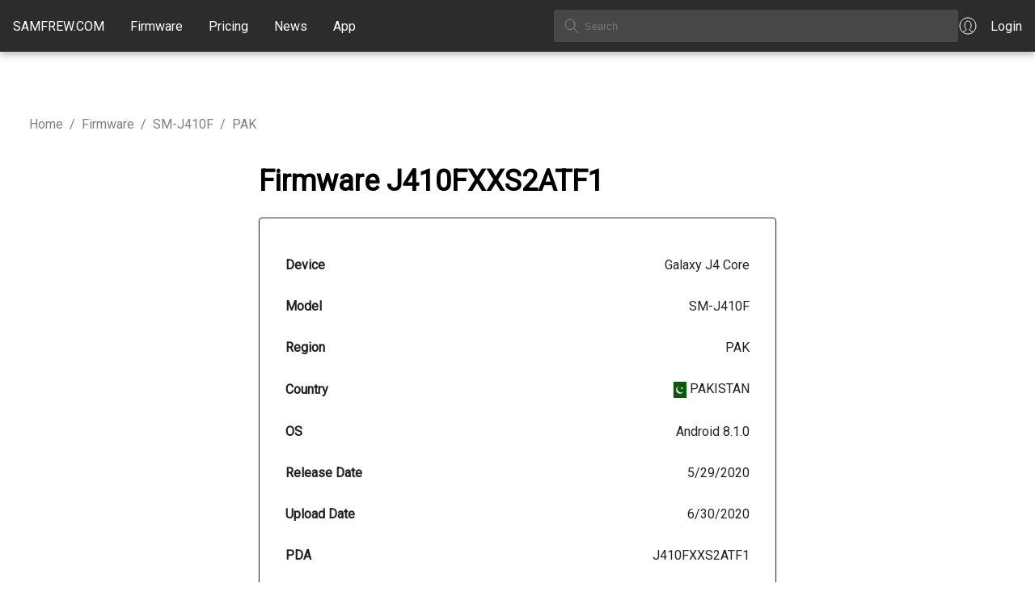

--- FILE ---
content_type: text/css; charset=UTF-8
request_url: https://samfrew.com/_next/static/css/c0d8d72ee9e7a4a2.css
body_size: 2274
content:
.news_newsPage__XAVTf{padding:0 5vh}.news_postContainer__h_x9G{max-width:800px;margin:0 auto;padding:20px}.news_postTitle__rMXlG{font-size:2.5em;color:#333;margin-bottom:10px}.news_postDate__MDMAM{font-size:.9em;color:#777;margin-bottom:20px}.news_postContent__aNgtd{font-size:1.2em;line-height:1.6;color:#333}.news_postContent__aNgtd a{color:#4051E1}.news_readMoreBtn__SnboA{display:inline-block;margin-top:20px;padding:10px 20px;background-color:#4051E1;color:#fff;text-decoration:none;border-radius:5px;transition:background-color .3s ease}.news_readMoreBtn__SnboA:hover{background-color:#2C2C2C}.page_contentContainer__f18zT{background-image:linear-gradient(90deg,rgba(0,0,0,.9),rgba(0,0,0,.7) 48.96%,rgba(0,0,0,.9)),url(/webp/phone.webp);background-size:cover;background-position:50%}.page_heroSection__OcWIo{padding-top:6.25rem;text-align:center;color:white;width:65%;margin:0 auto}.page_heroSectionHeader__QOxa_{font-weight:700;font-size:2.375rem;line-height:2.875rem}.page_heroSectionDescription__6s7s5{font-size:1.375rem;line-height:2rem;padding-bottom:4rem}.page_heroSectionNumbers__rd_pC{display:flex;justify-content:center;flex-wrap:wrap;gap:3.125rem}.page_heroSectionNumbersNumber__8aFi8{font-size:3.125rem}.page_heroSectionNumbersCaption__KeG25{line-height:1rem}.page_mainPageContent__0E9zr{padding:5vw 5vh;flex-direction:column;display:flex;gap:3rem}@media (max-width:500px){.page_mainPageContent__0E9zr{padding:5vw 5vh}}.page_contentLabel__NCveL{font-weight:700;font-size:1.5rem;color:#494A51;padding-bottom:1rem}.page_newsContainer__OANF_{display:flex;flex-wrap:wrap;justify-content:space-between;gap:.5rem}.page_newsPost__krHQL{display:flex;flex-direction:column;width:min-content}.page_newsPostEmpty__nhOEQ{width:245px}.page_exploreFirmwareLink__jVbQH{margin:0 auto;max-width:20rem}.download_downloadPage__liftu{padding:5vw 5vh}.download_breadCrumbs__rVhbG{color:gray}.download_downloadContainer__ka8Ws{max-width:40rem;margin:0 auto;display:flex;flex-direction:column;gap:2rem}.download_cardsContainer__ihBBh{display:flex;flex-direction:column;border-bottom:0;border-radius:.25rem;margin:1rem}.download_card__bDlh_{display:flex;flex-wrap:wrap;justify-content:space-between;align-items:center}.download_cardLabel__Qk7gd{font-weight:600}.download_cardSpace__iKHsv{flex-grow:1;line-height:.5rem;padding-bottom:-1rem;margin:0 1rem}.download_cardButtons__iFYS6{margin-top:1rem;display:flex;flex-direction:row;gap:1rem;width:100%}.download_cardButton__qDB0t{flex:1 1;display:flex!important;flex-direction:column!important;align-items:center!important;justify-content:center!important;padding:12px 16px!important;height:80px!important;text-align:center!important}.download_speedIndicator__3TMgW{display:block;font-size:.8rem;margin-top:8px!important;opacity:.8}@media (max-width:600px){.download_cardButtons__iFYS6{flex-direction:column}}.download_cscInfo__s4_6h{display:flex;flex-direction:column;gap:1rem;border-bottom:.125rem dashed lightgray;padding-bottom:.5rem;padding-top:.5rem}.download_cscDetails___rQ6c{display:flex;justify-content:space-between;flex-wrap:wrap}.d_realtest__YdbLW{background-image:url(https://m.media-amazon.com/images/I/51FjJ2vX-oL._AC_.jpg);background-repeat:repeat;position:absolute;top:0;left:0;height:100%;width:100%;z-index:-1;opacity:.03}.d_realtestParent__3Ctld{position:relative}.d_testing__RI7Mh{animation-duration:2s;animation-name:d_widthChange__UVBVj;width:50%}.d_OFBanner__5xbJ9{background:#0070f3;padding:1em}.d_OFBannerImageWrapper__05VC2{margin:.5em;display:inline-block}.d_OFBannerImageWrapper__05VC2 a{text-decoration:none}@keyframes d_widthChange__UVBVj{0%{width:20%}to{width:50%}}.d_downloadDescription__225O4{padding:1em;border:1px solid gray}.d_container__Rh_iA{margin-right:auto;margin-left:auto}.d_header__rCHO2{background-color:#222;border-color:#080808}.d_headerInner__2wDBa{margin-right:auto;margin-left:auto}@media (min-width:768px){.d_headerInner__2wDBa{width:750px}}@media (min-width:992px){.d_headerInner__2wDBa{width:970px}}@media (min-width:1200px){.d_headerInner__2wDBa{width:1170px}}.d_nav__HUtET{padding:10px 0}.d_navbarBrand__rfDRb{height:50px;padding:15px;font-size:18px;line-height:20px;color:#9d9d9d;font-family:Helvetica Neue,Helvetica,Arial,sans-serif}.d_navbarBrand__rfDRb:hover{color:#FFFFFF}.d_main__o6Mu5{min-height:100vh;padding:4rem 0;flex:1 1;flex-direction:column}.d_footer__C_VtS,.d_main__o6Mu5{display:flex;justify-content:center;align-items:center}.d_footer__C_VtS{flex:1 1;padding:2rem 0;border-top:1px solid #eaeaea}.d_footer__C_VtS p{display:flex;justify-content:center;align-items:center;flex-grow:1}.d_title__3S1iG a{color:#0070f3;text-decoration:none}.d_title__3S1iG a:active,.d_title__3S1iG a:focus,.d_title__3S1iG a:hover{text-decoration:underline}.d_title__3S1iG{margin:0;line-height:1.15;font-size:4rem}.d_description__1mf5Q,.d_title__3S1iG{text-align:center}.d_description__1mf5Q{margin:4rem 0;line-height:1.5;font-size:1.5rem}.d_code__sGWHz{background:#fafafa;border-radius:5px;padding:.75rem;font-size:1.1rem;font-family:Menlo,Monaco,Lucida Console,Liberation Mono,DejaVu Sans Mono,Bitstream Vera Sans Mono,Courier New,monospace}.d_grid__pBruA{display:flex;align-items:center;justify-content:center;flex-wrap:wrap;max-width:800px}.d_card__loJtn{margin:1rem;padding:1.5rem;text-align:left;color:inherit;text-decoration:none;border:1px solid #eaeaea;border-radius:10px;transition:color .15s ease,border-color .15s ease;max-width:300px}.d_card__loJtn:active,.d_card__loJtn:focus,.d_card__loJtn:hover{color:#0070f3;border-color:#0070f3}.d_card__loJtn h2{margin:0 0 1rem;font-size:1.5rem}.d_card__loJtn p{margin:0;font-size:1.25rem;line-height:1.5}.d_logo__5RGED{height:1em;margin-left:.5rem}@media (max-width:600px){.d_grid__pBruA{width:100%;flex-direction:column}}.d_filenameLink__l2AFF{color:#4051E1}.firmwareTable_flexTable__3Sr5E{display:grid;grid-template-columns:repeat(8,1fr);border:.0625rem solid #2c2c2c}.firmwareTable_flexCellHeader__7Amfy{background:#2C2C2C;color:#919191;padding:5%;display:flex;align-items:center}.firmwareTable_flexRow__DfRLL{display:contents;font-size:.875rem;line-height:1rem}.firmwareTable_flexRow__DfRLL:nth-child(odd) .firmwareTable_flexCell__KPd_2{background-color:#F3F4F8}.firmwareTable_flexCell__KPd_2{padding:.625rem;display:flex;align-items:center;white-space:pre}.firmwareTable_flexCellLabel__b2sEY{display:none}@media (max-width:900px){.firmwareTable_flexCell__KPd_2{font-family:Courier New,Courier,Monaco,monospace}.firmwareTable_flexRowHeader__BKaHM{display:none}.firmwareTable_flexTable__3Sr5E{grid-template-columns:1fr}.firmwareTable_flexCell__KPd_2{justify-content:space-between;padding:.125rem 2rem}.firmwareTable_flexRow__DfRLL:after{content:" ";width:100%;border-bottom:1px solid black}.firmwareTable_flexRow__DfRLL:last-child:after{border-bottom:0}.firmwareTable_flexCellHeader__7Amfy,.firmwareTable_flexCell__KPd_2{width:100%}.firmwareTable_flexCellLabel__b2sEY{display:inline-block}.firmwareTable_flexCellFlag__rKjzR{display:none}}@media (max-width:350px){.firmwareTable_flexCellLabel__b2sEY{display:none}}@media (max-width:280px){.firmwareTable_flexTable__3Sr5E{border:0}}.firmware_firmwarePage__gKogN{padding:5vw 5vh}.firmware_firmwareHeader__8wPVO{width:100%}.firmware_firmwareHeader__8wPVO h1{margin:0 auto;text-align:center;font-size:3rem}.firmware_paginationControlsContainer__TNt8K{padding-top:1rem;display:flex;justify-content:flex-end}.firmware_tableControlsContainer__jhGxG{display:flex;justify-content:space-between;padding:1rem}.firmware_tableControlsContainer__jhGxG div{text-align:center}.paypalConfirmation_main__KwKry{max-width:800px;margin:0 auto;padding:2rem}.paypalConfirmation_title__UazdK{font-size:2rem;font-weight:600;color:#2d3748;margin-bottom:2rem;text-align:center}.paypalConfirmation_grid__eYVZz{display:grid;grid-gap:1.5rem;gap:1.5rem;margin-top:2rem}.paypalConfirmation_card__V0xCv{background:white;border-radius:.5rem;box-shadow:0 4px 6px -1px rgba(0,0,0,.1),0 2px 4px -1px rgba(0,0,0,.06);padding:1.5rem}.paypalConfirmation_card__V0xCv h2{font-size:1.25rem;font-weight:600;color:#2d3748;margin-bottom:1rem}.paypalConfirmation_card__V0xCv table{width:100%;border-collapse:collapse}.paypalConfirmation_card__V0xCv table tr{border-bottom:1px solid #e2e8f0}.paypalConfirmation_card__V0xCv table tr:last-child{border-bottom:none}.paypalConfirmation_card__V0xCv table td{padding:.75rem 0;vertical-align:top}.paypalConfirmation_card__V0xCv table td:first-child{width:40%;color:#4a5568;font-weight:500}.paypalConfirmation_card__V0xCv table td:last-child{color:#2d3748}.paypalConfirmation_grid__eYVZz button{background-color:#4299e1;color:white;font-weight:600;padding:.75rem 1.5rem;border-radius:.375rem;border:none;cursor:pointer;transition:background-color .2s}.paypalConfirmation_grid__eYVZz button:hover{background-color:#3182ce}

--- FILE ---
content_type: application/javascript; charset=UTF-8
request_url: https://samfrew.com/_next/static/chunks/app/global-error-356a9e96e4c36ffc.js
body_size: 494
content:
(self.webpackChunk_N_E=self.webpackChunk_N_E||[]).push([[4219],{2270:e=>{e.exports={style:{fontFamily:"'Roboto', 'Roboto Fallback'",fontWeight:400,fontStyle:"normal"},className:"__className_10f679"}},2538:(e,n,_)=>{Promise.resolve().then(_.bind(_,8731))},5223:e=>{e.exports={realtest:"d_realtest__YdbLW",realtestParent:"d_realtestParent__3Ctld",testing:"d_testing__RI7Mh",widthChange:"d_widthChange__UVBVj",OFBanner:"d_OFBanner__5xbJ9",OFBannerImageWrapper:"d_OFBannerImageWrapper__05VC2",downloadDescription:"d_downloadDescription__225O4",container:"d_container__Rh_iA",header:"d_header__rCHO2",headerInner:"d_headerInner__2wDBa",nav:"d_nav__HUtET",navbarBrand:"d_navbarBrand__rfDRb",main:"d_main__o6Mu5",footer:"d_footer__C_VtS",title:"d_title__3S1iG",description:"d_description__1mf5Q",code:"d_code__sGWHz",grid:"d_grid__pBruA",card:"d_card__loJtn",logo:"d_logo__5RGED",filenameLink:"d_filenameLink__l2AFF"}},8731:(e,n,_)=>{"use strict";_.r(n),_.d(n,{default:()=>c,metadata:()=>s});var a=_(5155),r=_(5223),t=_.n(r),d=_(2270),i=_.n(d),l=_(2619),o=_.n(l);let s={title:"An error has occurred"};function c(e){let{error:n,reset:_}=e;return(0,a.jsx)("html",{lang:"en",className:i().className,children:(0,a.jsx)("body",{children:(0,a.jsx)("div",{className:t().main,children:(0,a.jsxs)("div",{style:{width:"99.9%;",margin:"0 auto",textAlign:"center"},children:[(0,a.jsx)("h2",{children:"Something went wrong!"}),(0,a.jsx)("p",{className:t().description,children:(0,a.jsx)("button",{onClick:()=>_(),children:"Try again"})}),(0,a.jsx)("div",{className:t().grid,children:(0,a.jsx)(o(),{href:"/",style:{color:"#4051E1"},children:"Go to Home Page"})})]})})})})}}},e=>{e.O(0,[7588,7185,2619,8441,1255,7358],()=>e(e.s=2538)),_N_E=e.O()}]);

--- FILE ---
content_type: application/javascript; charset=UTF-8
request_url: https://samfrew.com/_next/static/chunks/910-40d78aa3c29a0d3f.js
body_size: 10311
content:
"use strict";(self.webpackChunk_N_E=self.webpackChunk_N_E||[]).push([[910],{751:(e,t,n)=>{n.d(t,{A:()=>r});function r(...e){return e.reduce((e,t)=>null==t?e:function(...n){e.apply(this,n),t.apply(this,n)},()=>{})}},910:(e,t,n)=>{n.d(t,{A:()=>eW});var r=n(2115),o=n(2821),i=n(7001),l=n(6320),a=n(6915),s=n(2047),u=n(8116),d=n(334),c=n(4028),p=n(5795),f=n(5195);function h(e){return(0,f.Ay)("MuiList",e)}(0,p.A)("MuiList",["root","padding","dense","subheader"]);var m=n(5155);let v=(0,u.Ay)("ul",{name:"MuiList",slot:"Root",overridesResolver:(e,t)=>{let{ownerState:n}=e;return[t.root,!n.disablePadding&&t.padding,n.dense&&t.dense,n.subheader&&t.subheader]}})({listStyle:"none",margin:0,padding:0,position:"relative",variants:[{props:e=>{let{ownerState:t}=e;return!t.disablePadding},style:{paddingTop:8,paddingBottom:8}},{props:e=>{let{ownerState:t}=e;return t.subheader},style:{paddingTop:0}}]}),y=r.forwardRef(function(e,t){let n=(0,d.b)({props:e,name:"MuiList"}),{children:l,className:a,component:s="ul",dense:u=!1,disablePadding:p=!1,subheader:f,...y}=n,g=r.useMemo(()=>({dense:u}),[u]),x={...n,component:s,dense:u,disablePadding:p},E=(e=>{let{classes:t,disablePadding:n,dense:r,subheader:o}=e;return(0,i.A)({root:["root",!n&&"padding",r&&"dense",o&&"subheader"]},h,t)})(x);return(0,m.jsx)(c.A.Provider,{value:g,children:(0,m.jsxs)(v,{as:s,className:(0,o.A)(E.root,a),ref:t,ownerState:x,...y,children:[f,l]})})});function g(e=window){let t=e.document.documentElement.clientWidth;return e.innerWidth-t}var x=n(9582),E=n(6766),b=n(9149);function A(e,t,n){return e===t?e.firstChild:t&&t.nextElementSibling?t.nextElementSibling:n?null:e.firstChild}function k(e,t,n){return e===t?n?e.firstChild:e.lastChild:t&&t.previousElementSibling?t.previousElementSibling:n?null:e.lastChild}function R(e,t){if(void 0===t)return!0;let n=e.innerText;return void 0===n&&(n=e.textContent),0!==(n=n.trim().toLowerCase()).length&&(t.repeating?n[0]===t.keys[0]:n.startsWith(t.keys.join("")))}function T(e,t,n,r,o,i){let l=!1,a=o(e,t,!!t&&n);for(;a;){if(a===e.firstChild){if(l)return!1;l=!0}let t=!r&&(a.disabled||"true"===a.getAttribute("aria-disabled"));if(a.hasAttribute("tabindex")&&R(a,i)&&!t)return a.focus(),!0;a=o(e,a,n)}return!1}let w=r.forwardRef(function(e,t){let{actions:n,autoFocus:o=!1,autoFocusItem:i=!1,children:l,className:a,disabledItemsFocusable:u=!1,disableListWrap:d=!1,onKeyDown:c,variant:p="selectedMenu",...f}=e,h=r.useRef(null),v=r.useRef({keys:[],repeating:!0,previousKeyMatched:!0,lastTime:null});(0,E.A)(()=>{o&&h.current.focus()},[o]),r.useImperativeHandle(n,()=>({adjustStyleForScrollbar:(e,t)=>{let{direction:n}=t,r=!h.current.style.width;if(e.clientHeight<h.current.clientHeight&&r){let t="".concat(g((0,b.A)(e)),"px");h.current.style["rtl"===n?"paddingLeft":"paddingRight"]=t,h.current.style.width="calc(100% + ".concat(t,")")}return h.current}}),[]);let w=(0,x.A)(h,t),P=-1;r.Children.forEach(l,(e,t)=>{if(!r.isValidElement(e)){P===t&&(P+=1)>=l.length&&(P=-1);return}e.props.disabled||("selectedMenu"===p&&e.props.selected?P=t:-1===P&&(P=t)),P===t&&(e.props.disabled||e.props.muiSkipListHighlight||e.type.muiSkipListHighlight)&&(P+=1)>=l.length&&(P=-1)});let C=r.Children.map(l,(e,t)=>{if(t===P){let t={};return i&&(t.autoFocus=!0),void 0===e.props.tabIndex&&"selectedMenu"===p&&(t.tabIndex=0),r.cloneElement(e,t)}return e});return(0,m.jsx)(y,{role:"menu",ref:w,className:a,onKeyDown:e=>{let t=h.current,n=e.key;if(e.ctrlKey||e.metaKey||e.altKey){c&&c(e);return}let r=(0,s.A)(t).activeElement;if("ArrowDown"===n)e.preventDefault(),T(t,r,d,u,A);else if("ArrowUp"===n)e.preventDefault(),T(t,r,d,u,k);else if("Home"===n)e.preventDefault(),T(t,null,d,u,A);else if("End"===n)e.preventDefault(),T(t,null,d,u,k);else if(1===n.length){let o=v.current,i=n.toLowerCase(),l=performance.now();o.keys.length>0&&(l-o.lastTime>500?(o.keys=[],o.repeating=!0,o.previousKeyMatched=!0):o.repeating&&i!==o.keys[0]&&(o.repeating=!1)),o.lastTime=l,o.keys.push(i);let a=r&&!o.repeating&&R(r,o);o.previousKeyMatched&&(a||T(t,r,!1,u,A,o))?e.preventDefault():o.previousKeyMatched=!1}c&&c(e)},tabIndex:o?0:-1,...f,children:C})});var P=n(6251),C=n(4017),S=n(7079),M=n(2549),N=n(7810),I=n(78),O=n(7650);let D={disabled:!1};var L=n(5673),j="unmounted",F="exited",H="entering",z="entered",K="exiting",U=function(e){function t(t,n){var r,o=e.call(this,t,n)||this,i=n&&!n.isMounting?t.enter:t.appear;return o.appearStatus=null,t.in?i?(r=F,o.appearStatus=H):r=z:r=t.unmountOnExit||t.mountOnEnter?j:F,o.state={status:r},o.nextCallback=null,o}(0,I.A)(t,e),t.getDerivedStateFromProps=function(e,t){return e.in&&t.status===j?{status:F}:null};var n=t.prototype;return n.componentDidMount=function(){this.updateStatus(!0,this.appearStatus)},n.componentDidUpdate=function(e){var t=null;if(e!==this.props){var n=this.state.status;this.props.in?n!==H&&n!==z&&(t=H):(n===H||n===z)&&(t=K)}this.updateStatus(!1,t)},n.componentWillUnmount=function(){this.cancelNextCallback()},n.getTimeouts=function(){var e,t,n,r=this.props.timeout;return e=t=n=r,null!=r&&"number"!=typeof r&&(e=r.exit,t=r.enter,n=void 0!==r.appear?r.appear:t),{exit:e,enter:t,appear:n}},n.updateStatus=function(e,t){if(void 0===e&&(e=!1),null!==t)if(this.cancelNextCallback(),t===H){if(this.props.unmountOnExit||this.props.mountOnEnter){var n=this.props.nodeRef?this.props.nodeRef.current:O.findDOMNode(this);n&&n.scrollTop}this.performEnter(e)}else this.performExit();else this.props.unmountOnExit&&this.state.status===F&&this.setState({status:j})},n.performEnter=function(e){var t=this,n=this.props.enter,r=this.context?this.context.isMounting:e,o=this.props.nodeRef?[r]:[O.findDOMNode(this),r],i=o[0],l=o[1],a=this.getTimeouts(),s=r?a.appear:a.enter;if(!e&&!n||D.disabled)return void this.safeSetState({status:z},function(){t.props.onEntered(i)});this.props.onEnter(i,l),this.safeSetState({status:H},function(){t.props.onEntering(i,l),t.onTransitionEnd(s,function(){t.safeSetState({status:z},function(){t.props.onEntered(i,l)})})})},n.performExit=function(){var e=this,t=this.props.exit,n=this.getTimeouts(),r=this.props.nodeRef?void 0:O.findDOMNode(this);if(!t||D.disabled)return void this.safeSetState({status:F},function(){e.props.onExited(r)});this.props.onExit(r),this.safeSetState({status:K},function(){e.props.onExiting(r),e.onTransitionEnd(n.exit,function(){e.safeSetState({status:F},function(){e.props.onExited(r)})})})},n.cancelNextCallback=function(){null!==this.nextCallback&&(this.nextCallback.cancel(),this.nextCallback=null)},n.safeSetState=function(e,t){t=this.setNextCallback(t),this.setState(e,t)},n.setNextCallback=function(e){var t=this,n=!0;return this.nextCallback=function(r){n&&(n=!1,t.nextCallback=null,e(r))},this.nextCallback.cancel=function(){n=!1},this.nextCallback},n.onTransitionEnd=function(e,t){this.setNextCallback(t);var n=this.props.nodeRef?this.props.nodeRef.current:O.findDOMNode(this),r=null==e&&!this.props.addEndListener;if(!n||r)return void setTimeout(this.nextCallback,0);if(this.props.addEndListener){var o=this.props.nodeRef?[this.nextCallback]:[n,this.nextCallback],i=o[0],l=o[1];this.props.addEndListener(i,l)}null!=e&&setTimeout(this.nextCallback,e)},n.render=function(){var e=this.state.status;if(e===j)return null;var t=this.props,n=t.children,o=(t.in,t.mountOnEnter,t.unmountOnExit,t.appear,t.enter,t.exit,t.timeout,t.addEndListener,t.onEnter,t.onEntering,t.onEntered,t.onExit,t.onExiting,t.onExited,t.nodeRef,(0,N.A)(t,["children","in","mountOnEnter","unmountOnExit","appear","enter","exit","timeout","addEndListener","onEnter","onEntering","onEntered","onExit","onExiting","onExited","nodeRef"]));return r.createElement(L.A.Provider,{value:null},"function"==typeof n?n(e,o):r.cloneElement(r.Children.only(n),o))},t}(r.Component);function W(){}U.contextType=L.A,U.propTypes={},U.defaultProps={in:!1,mountOnEnter:!1,unmountOnExit:!1,appear:!1,enter:!0,exit:!0,onEnter:W,onEntering:W,onEntered:W,onExit:W,onExiting:W,onExited:W},U.UNMOUNTED=j,U.EXITED=F,U.ENTERING=H,U.ENTERED=z,U.EXITING=K;var B=n(3567);function V(e,t){var n,r;let{timeout:o,easing:i,style:l={}}=e;return{duration:null!=(n=l.transitionDuration)?n:"number"==typeof o?o:o[t.mode]||0,easing:null!=(r=l.transitionTimingFunction)?r:"object"==typeof i?i[t.mode]:i,delay:l.transitionDelay}}function Y(e){return"scale(".concat(e,", ").concat(e**2,")")}let _={entering:{opacity:1,transform:Y(1)},entered:{opacity:1,transform:"none"}},X="undefined"!=typeof navigator&&/^((?!chrome|android).)*(safari|mobile)/i.test(navigator.userAgent)&&/(os |version\/)15(.|_)4/i.test(navigator.userAgent),q=r.forwardRef(function(e,t){let{addEndListener:n,appear:o=!0,children:i,easing:l,in:a,onEnter:s,onEntered:u,onEntering:d,onExit:c,onExited:p,onExiting:f,style:h,timeout:v="auto",TransitionComponent:y=U,...g}=e,E=(0,S.A)(),b=r.useRef(),A=(0,B.A)(),k=r.useRef(null),R=(0,x.A)(k,(0,M.A)(i),t),T=e=>t=>{if(e){let n=k.current;void 0===t?e(n):e(n,t)}},w=T(d),P=T((e,t)=>{let n;e.scrollTop;let{duration:r,delay:o,easing:i}=V({style:h,timeout:v,easing:l},{mode:"enter"});"auto"===v?b.current=n=A.transitions.getAutoHeightDuration(e.clientHeight):n=r,e.style.transition=[A.transitions.create("opacity",{duration:n,delay:o}),A.transitions.create("transform",{duration:X?n:.666*n,delay:o,easing:i})].join(","),s&&s(e,t)}),C=T(u),N=T(f),I=T(e=>{let t,{duration:n,delay:r,easing:o}=V({style:h,timeout:v,easing:l},{mode:"exit"});"auto"===v?b.current=t=A.transitions.getAutoHeightDuration(e.clientHeight):t=n,e.style.transition=[A.transitions.create("opacity",{duration:t,delay:r}),A.transitions.create("transform",{duration:X?t:.666*t,delay:X?r:r||.333*t,easing:o})].join(","),e.style.opacity=0,e.style.transform=Y(.75),c&&c(e)}),O=T(p);return(0,m.jsx)(y,{appear:o,in:a,nodeRef:k,onEnter:P,onEntered:C,onEntering:w,onExit:I,onExited:O,onExiting:N,addEndListener:e=>{"auto"===v&&E.start(b.current||0,e),n&&n(k.current,e)},timeout:"auto"===v?null:v,...g,children:(e,t)=>{let{ownerState:n,...o}=t;return r.cloneElement(i,{style:{opacity:0,transform:Y(.75),visibility:"exited"!==e||a?void 0:"hidden",..._[e],...h,...i.props.style},ref:R,...o})}})});q&&(q.muiSupportAuto=!0);var G=n(365),J=n(2699);function Q(e){let t=[],n=[];return Array.from(e.querySelectorAll('input,select,textarea,a[href],button,[tabindex],audio[controls],video[controls],[contenteditable]:not([contenteditable="false"])')).forEach((e,r)=>{let o=function(e){let t=parseInt(e.getAttribute("tabindex")||"",10);return Number.isNaN(t)?"true"===e.contentEditable||("AUDIO"===e.nodeName||"VIDEO"===e.nodeName||"DETAILS"===e.nodeName)&&null===e.getAttribute("tabindex")?0:e.tabIndex:t}(e);-1===o||e.disabled||"INPUT"===e.tagName&&"hidden"===e.type||function(e){if("INPUT"!==e.tagName||"radio"!==e.type||!e.name)return!1;let t=t=>e.ownerDocument.querySelector('input[type="radio"]'.concat(t)),n=t('[name="'.concat(e.name,'"]:checked'));return n||(n=t('[name="'.concat(e.name,'"]'))),n!==e}(e)||(0===o?t.push(e):n.push({documentOrder:r,tabIndex:o,node:e}))}),n.sort((e,t)=>e.tabIndex===t.tabIndex?e.documentOrder-t.documentOrder:e.tabIndex-t.tabIndex).map(e=>e.node).concat(t)}function Z(){return!0}let $=function(e){let{children:t,disableAutoFocus:n=!1,disableEnforceFocus:o=!1,disableRestoreFocus:i=!1,getTabbable:l=Q,isEnabled:a=Z,open:s}=e,u=r.useRef(!1),d=r.useRef(null),c=r.useRef(null),p=r.useRef(null),f=r.useRef(null),h=r.useRef(!1),v=r.useRef(null),y=(0,G.A)((0,M.A)(t),v),g=r.useRef(null);r.useEffect(()=>{s&&v.current&&(h.current=!n)},[n,s]),r.useEffect(()=>{if(!s||!v.current)return;let e=(0,J.A)(v.current);return!v.current.contains(e.activeElement)&&(v.current.hasAttribute("tabIndex")||v.current.setAttribute("tabIndex","-1"),h.current&&v.current.focus()),()=>{i||(p.current&&p.current.focus&&(u.current=!0,p.current.focus()),p.current=null)}},[s]),r.useEffect(()=>{if(!s||!v.current)return;let e=(0,J.A)(v.current),t=t=>{g.current=t,!o&&a()&&"Tab"===t.key&&e.activeElement===v.current&&t.shiftKey&&(u.current=!0,c.current&&c.current.focus())},n=()=>{let t=v.current;if(null===t)return;if(!e.hasFocus()||!a()||u.current){u.current=!1;return}if(t.contains(e.activeElement)||o&&e.activeElement!==d.current&&e.activeElement!==c.current)return;if(e.activeElement!==f.current)f.current=null;else if(null!==f.current)return;if(!h.current)return;let n=[];if((e.activeElement===d.current||e.activeElement===c.current)&&(n=l(v.current)),n.length>0){var r,i;let e=!!((null==(r=g.current)?void 0:r.shiftKey)&&(null==(i=g.current)?void 0:i.key)==="Tab"),t=n[0],o=n[n.length-1];"string"!=typeof t&&"string"!=typeof o&&(e?o.focus():t.focus())}else t.focus()};e.addEventListener("focusin",n),e.addEventListener("keydown",t,!0);let r=setInterval(()=>{e.activeElement&&"BODY"===e.activeElement.tagName&&n()},50);return()=>{clearInterval(r),e.removeEventListener("focusin",n),e.removeEventListener("keydown",t,!0)}},[n,o,i,a,s,l]);let x=e=>{null===p.current&&(p.current=e.relatedTarget),h.current=!0};return(0,m.jsxs)(r.Fragment,{children:[(0,m.jsx)("div",{tabIndex:s?0:-1,onFocus:x,ref:d,"data-testid":"sentinelStart"}),r.cloneElement(t,{ref:y,onFocus:e=>{null===p.current&&(p.current=e.relatedTarget),h.current=!0,f.current=e.target;let n=t.props.onFocus;n&&n(e)}}),(0,m.jsx)("div",{tabIndex:s?0:-1,onFocus:x,ref:c,"data-testid":"sentinelEnd"})]})};var ee=n(9255);function et(e,t){"function"==typeof e?e(t):e&&(e.current=t)}let en=r.forwardRef(function(e,t){let{children:n,container:o,disablePortal:i=!1}=e,[l,a]=r.useState(null),s=(0,G.A)(r.isValidElement(n)?(0,M.A)(n):null,t);return((0,ee.A)(()=>{i||a(("function"==typeof o?o():o)||document.body)},[o,i]),(0,ee.A)(()=>{if(l&&!i)return et(t,l),()=>{et(t,null)}},[t,l,i]),i)?r.isValidElement(n)?r.cloneElement(n,{ref:s}):n:l?O.createPortal(n,l):l});var er=n(6964),eo=n(7765);let ei={entering:{opacity:1},entered:{opacity:1}},el=r.forwardRef(function(e,t){let n=(0,B.A)(),o={enter:n.transitions.duration.enteringScreen,exit:n.transitions.duration.leavingScreen},{addEndListener:i,appear:l=!0,children:a,easing:s,in:u,onEnter:d,onEntered:c,onEntering:p,onExit:f,onExited:h,onExiting:v,style:y,timeout:g=o,TransitionComponent:E=U,...b}=e,A=r.useRef(null),k=(0,x.A)(A,(0,M.A)(a),t),R=e=>t=>{if(e){let n=A.current;void 0===t?e(n):e(n,t)}},T=R(p),w=R((e,t)=>{e.scrollTop;let r=V({style:y,timeout:g,easing:s},{mode:"enter"});e.style.webkitTransition=n.transitions.create("opacity",r),e.style.transition=n.transitions.create("opacity",r),d&&d(e,t)}),P=R(c),C=R(v),S=R(e=>{let t=V({style:y,timeout:g,easing:s},{mode:"exit"});e.style.webkitTransition=n.transitions.create("opacity",t),e.style.transition=n.transitions.create("opacity",t),f&&f(e)}),N=R(h);return(0,m.jsx)(E,{appear:l,in:u,nodeRef:A,onEnter:w,onEntered:P,onEntering:T,onExit:S,onExited:N,onExiting:C,addEndListener:e=>{i&&i(A.current,e)},timeout:g,...b,children:(e,t)=>{let{ownerState:n,...o}=t;return r.cloneElement(a,{style:{opacity:0,visibility:"exited"!==e||u?void 0:"hidden",...ei[e],...y,...a.props.style},ref:k,...o})}})});function ea(e){return(0,f.Ay)("MuiBackdrop",e)}(0,p.A)("MuiBackdrop",["root","invisible"]);let es=(0,u.Ay)("div",{name:"MuiBackdrop",slot:"Root",overridesResolver:(e,t)=>{let{ownerState:n}=e;return[t.root,n.invisible&&t.invisible]}})({position:"fixed",display:"flex",alignItems:"center",justifyContent:"center",right:0,bottom:0,top:0,left:0,backgroundColor:"rgba(0, 0, 0, 0.5)",WebkitTapHighlightColor:"transparent",variants:[{props:{invisible:!0},style:{backgroundColor:"transparent"}}]}),eu=r.forwardRef(function(e,t){let n=(0,d.b)({props:e,name:"MuiBackdrop"}),{children:r,className:l,component:a="div",invisible:s=!1,open:u,components:c={},componentsProps:p={},slotProps:f={},slots:h={},TransitionComponent:v,transitionDuration:y,...g}=n,x={...n,component:a,invisible:s},E=(e=>{let{classes:t,invisible:n}=e;return(0,i.A)({root:["root",n&&"invisible"]},ea,t)})(x),b={slots:{transition:v,root:c.Root,...h},slotProps:{...p,...f}},[A,k]=(0,eo.A)("root",{elementType:es,externalForwardedProps:b,className:(0,o.A)(E.root,l),ownerState:x}),[R,T]=(0,eo.A)("transition",{elementType:el,externalForwardedProps:b,ownerState:x});return(0,m.jsx)(R,{in:u,timeout:y,...g,...T,children:(0,m.jsx)(A,{"aria-hidden":!0,...k,classes:E,ref:t,children:r})})});var ed=n(7421),ec=n(751),ep=n(1065),ef=n(2003);function eh(e,t){t?e.setAttribute("aria-hidden","true"):e.removeAttribute("aria-hidden")}function em(e){return parseInt((0,ef.A)(e).getComputedStyle(e).paddingRight,10)||0}function ev(e,t,n,r,o){let i=[t,n,...r];[].forEach.call(e.children,e=>{let t=!i.includes(e),n=!function(e){let t=["TEMPLATE","SCRIPT","STYLE","LINK","MAP","META","NOSCRIPT","PICTURE","COL","COLGROUP","PARAM","SLOT","SOURCE","TRACK"].includes(e.tagName),n="INPUT"===e.tagName&&"hidden"===e.getAttribute("type");return t||n}(e);t&&n&&eh(e,o)})}function ey(e,t){let n=-1;return e.some((e,r)=>!!t(e)&&(n=r,!0)),n}class eg{add(e,t){let n=this.modals.indexOf(e);if(-1!==n)return n;n=this.modals.length,this.modals.push(e),e.modalRef&&eh(e.modalRef,!1);let r=function(e){let t=[];return[].forEach.call(e.children,e=>{"true"===e.getAttribute("aria-hidden")&&t.push(e)}),t}(t);ev(t,e.mount,e.modalRef,r,!0);let o=ey(this.containers,e=>e.container===t);return -1!==o?this.containers[o].modals.push(e):this.containers.push({modals:[e],container:t,restore:null,hiddenSiblings:r}),n}mount(e,t){let n=ey(this.containers,t=>t.modals.includes(e)),r=this.containers[n];r.restore||(r.restore=function(e,t){let n=[],r=e.container;if(!t.disableScrollLock){let e;if(function(e){let t=(0,J.A)(e);return t.body===e?(0,ef.A)(e).innerWidth>t.documentElement.clientWidth:e.scrollHeight>e.clientHeight}(r)){let e=g((0,ef.A)(r));n.push({value:r.style.paddingRight,property:"padding-right",el:r}),r.style.paddingRight="".concat(em(r)+e,"px");let t=(0,J.A)(r).querySelectorAll(".mui-fixed");[].forEach.call(t,t=>{n.push({value:t.style.paddingRight,property:"padding-right",el:t}),t.style.paddingRight="".concat(em(t)+e,"px")})}if(r.parentNode instanceof DocumentFragment)e=(0,J.A)(r).body;else{let t=r.parentElement,n=(0,ef.A)(r);e=(null==t?void 0:t.nodeName)==="HTML"&&"scroll"===n.getComputedStyle(t).overflowY?t:r}n.push({value:e.style.overflow,property:"overflow",el:e},{value:e.style.overflowX,property:"overflow-x",el:e},{value:e.style.overflowY,property:"overflow-y",el:e}),e.style.overflow="hidden"}return()=>{n.forEach(e=>{let{value:t,el:n,property:r}=e;t?n.style.setProperty(r,t):n.style.removeProperty(r)})}}(r,t))}remove(e){let t=!(arguments.length>1)||void 0===arguments[1]||arguments[1],n=this.modals.indexOf(e);if(-1===n)return n;let r=ey(this.containers,t=>t.modals.includes(e)),o=this.containers[r];if(o.modals.splice(o.modals.indexOf(e),1),this.modals.splice(n,1),0===o.modals.length)o.restore&&o.restore(),e.modalRef&&eh(e.modalRef,t),ev(o.container,e.mount,e.modalRef,o.hiddenSiblings,!1),this.containers.splice(r,1);else{let e=o.modals[o.modals.length-1];e.modalRef&&eh(e.modalRef,!1)}return n}isTopModal(e){return this.modals.length>0&&this.modals[this.modals.length-1]===e}constructor(){this.modals=[],this.containers=[]}}let ex=()=>{},eE=new eg,eb=function(e){let{container:t,disableEscapeKeyDown:n=!1,disableScrollLock:o=!1,closeAfterTransition:i=!1,onTransitionEnter:l,onTransitionExited:a,children:s,onClose:u,open:d,rootRef:c}=e,p=r.useRef({}),f=r.useRef(null),h=r.useRef(null),m=(0,G.A)(h,c),[v,y]=r.useState(!d),g=!!s&&s.props.hasOwnProperty("in"),x=!0;("false"===e["aria-hidden"]||!1===e["aria-hidden"])&&(x=!1);let E=()=>(p.current.modalRef=h.current,p.current.mount=f.current,p.current),b=()=>{eE.mount(E(),{disableScrollLock:o}),h.current&&(h.current.scrollTop=0)},A=(0,ed.A)(()=>{let e=("function"==typeof t?t():t)||(0,J.A)(f.current).body;eE.add(E(),e),h.current&&b()}),k=()=>eE.isTopModal(E()),R=(0,ed.A)(e=>{f.current=e,e&&(d&&k()?b():h.current&&eh(h.current,x))}),T=r.useCallback(()=>{eE.remove(E(),x)},[x]);return r.useEffect(()=>()=>{T()},[T]),r.useEffect(()=>{d?A():g&&i||T()},[d,T,g,i,A]),{getRootProps:function(){let t=arguments.length>0&&void 0!==arguments[0]?arguments[0]:{},r=(0,ep.A)(e);delete r.onTransitionEnter,delete r.onTransitionExited;let o={...r,...t};return{role:"presentation",...o,onKeyDown:e=>{var t;null==(t=o.onKeyDown)||t.call(o,e),"Escape"===e.key&&229!==e.which&&k()&&!n&&(e.stopPropagation(),u&&u(e,"escapeKeyDown"))},ref:m}},getBackdropProps:function(){let e=arguments.length>0&&void 0!==arguments[0]?arguments[0]:{};return{"aria-hidden":!0,...e,onClick:t=>{var n;null==(n=e.onClick)||n.call(e,t),t.target===t.currentTarget&&u&&u(t,"backdropClick")},open:d}},getTransitionProps:()=>{var e,t;return{onEnter:(0,ec.A)(()=>{y(!1),l&&l()},null!=(e=null==s?void 0:s.props.onEnter)?e:ex),onExited:(0,ec.A)(()=>{y(!0),a&&a(),i&&T()},null!=(t=null==s?void 0:s.props.onExited)?t:ex)}},rootRef:m,portalRef:R,isTopModal:k,exited:v,hasTransition:g}};function eA(e){return(0,f.Ay)("MuiModal",e)}(0,p.A)("MuiModal",["root","hidden","backdrop"]);let ek=(0,u.Ay)("div",{name:"MuiModal",slot:"Root",overridesResolver:(e,t)=>{let{ownerState:n}=e;return[t.root,!n.open&&n.exited&&t.hidden]}})((0,er.A)(e=>{let{theme:t}=e;return{position:"fixed",zIndex:(t.vars||t).zIndex.modal,right:0,bottom:0,top:0,left:0,variants:[{props:e=>{let{ownerState:t}=e;return!t.open&&t.exited},style:{visibility:"hidden"}}]}})),eR=(0,u.Ay)(eu,{name:"MuiModal",slot:"Backdrop",overridesResolver:(e,t)=>t.backdrop})({zIndex:-1}),eT=r.forwardRef(function(e,t){let n=(0,d.b)({name:"MuiModal",props:e}),{BackdropComponent:l=eR,BackdropProps:a,classes:s,className:u,closeAfterTransition:c=!1,children:p,container:f,component:h,components:v={},componentsProps:y={},disableAutoFocus:g=!1,disableEnforceFocus:x=!1,disableEscapeKeyDown:E=!1,disablePortal:b=!1,disableRestoreFocus:A=!1,disableScrollLock:k=!1,hideBackdrop:R=!1,keepMounted:T=!1,onBackdropClick:w,onClose:P,onTransitionEnter:C,onTransitionExited:S,open:M,slotProps:N={},slots:I={},theme:O,...D}=n,L={...n,closeAfterTransition:c,disableAutoFocus:g,disableEnforceFocus:x,disableEscapeKeyDown:E,disablePortal:b,disableRestoreFocus:A,disableScrollLock:k,hideBackdrop:R,keepMounted:T},{getRootProps:j,getBackdropProps:F,getTransitionProps:H,portalRef:z,isTopModal:K,exited:U,hasTransition:W}=eb({...L,rootRef:t}),B={...L,exited:U},V=(e=>{let{open:t,exited:n,classes:r}=e;return(0,i.A)({root:["root",!t&&n&&"hidden"],backdrop:["backdrop"]},eA,r)})(B),Y={};if(void 0===p.props.tabIndex&&(Y.tabIndex="-1"),W){let{onEnter:e,onExited:t}=H();Y.onEnter=e,Y.onExited=t}let _={slots:{root:v.Root,backdrop:v.Backdrop,...I},slotProps:{...y,...N}},[X,q]=(0,eo.A)("root",{ref:t,elementType:ek,externalForwardedProps:{..._,...D,component:h},getSlotProps:j,ownerState:B,className:(0,o.A)(u,null==V?void 0:V.root,!B.open&&B.exited&&(null==V?void 0:V.hidden))}),[G,J]=(0,eo.A)("backdrop",{ref:null==a?void 0:a.ref,elementType:l,externalForwardedProps:_,shouldForwardComponentProp:!0,additionalProps:a,getSlotProps:e=>F({...e,onClick:t=>{w&&w(t),(null==e?void 0:e.onClick)&&e.onClick(t)}}),className:(0,o.A)(null==a?void 0:a.className,null==V?void 0:V.backdrop),ownerState:B});return T||M||W&&!U?(0,m.jsx)(en,{ref:z,container:f,disablePortal:b,children:(0,m.jsxs)(X,{...q,children:[!R&&l?(0,m.jsx)(G,{...J}):null,(0,m.jsx)($,{disableEnforceFocus:x,disableAutoFocus:g,disableRestoreFocus:A,isEnabled:K,open:M,children:r.cloneElement(p,Y)})]})}):null});var ew=n(2300);function eP(e){return(0,f.Ay)("MuiPopover",e)}function eC(e,t){let n=0;return"number"==typeof t?n=t:"center"===t?n=e.height/2:"bottom"===t&&(n=e.height),n}function eS(e,t){let n=0;return"number"==typeof t?n=t:"center"===t?n=e.width/2:"right"===t&&(n=e.width),n}function eM(e){return[e.horizontal,e.vertical].map(e=>"number"==typeof e?"".concat(e,"px"):e).join(" ")}function eN(e){return"function"==typeof e?e():e}(0,p.A)("MuiPopover",["root","paper"]);let eI=(0,u.Ay)(eT,{name:"MuiPopover",slot:"Root",overridesResolver:(e,t)=>t.root})({}),eO=(0,u.Ay)(ew.A,{name:"MuiPopover",slot:"Paper",overridesResolver:(e,t)=>t.paper})({position:"absolute",overflowY:"auto",overflowX:"hidden",minWidth:16,minHeight:16,maxWidth:"calc(100% - 32px)",maxHeight:"calc(100% - 32px)",outline:0}),eD=r.forwardRef(function(e,t){let n=(0,d.b)({props:e,name:"MuiPopover"}),{action:l,anchorEl:a,anchorOrigin:u={vertical:"top",horizontal:"left"},anchorPosition:c,anchorReference:p="anchorEl",children:f,className:h,container:v,elevation:y=8,marginThreshold:g=16,open:x,PaperProps:E={},slots:A={},slotProps:k={},transformOrigin:R={vertical:"top",horizontal:"left"},TransitionComponent:T,transitionDuration:w="auto",TransitionProps:S={},disableScrollLock:M=!1,...N}=n,I=r.useRef(),O={...n,anchorOrigin:u,anchorReference:p,elevation:y,marginThreshold:g,transformOrigin:R,TransitionComponent:T,transitionDuration:w,TransitionProps:S},D=(e=>{let{classes:t}=e;return(0,i.A)({root:["root"],paper:["paper"]},eP,t)})(O),L=r.useCallback(()=>{if("anchorPosition"===p)return c;let e=eN(a),t=(e&&1===e.nodeType?e:(0,s.A)(I.current).body).getBoundingClientRect();return{top:t.top+eC(t,u.vertical),left:t.left+eS(t,u.horizontal)}},[a,u.horizontal,u.vertical,c,p]),j=r.useCallback(e=>({vertical:eC(e,R.vertical),horizontal:eS(e,R.horizontal)}),[R.horizontal,R.vertical]),F=r.useCallback(e=>{let t={width:e.offsetWidth,height:e.offsetHeight},n=j(t);if("none"===p)return{top:null,left:null,transformOrigin:eM(n)};let r=L(),o=r.top-n.vertical,i=r.left-n.horizontal,l=o+t.height,s=i+t.width,u=(0,b.A)(eN(a)),d=u.innerHeight-g,c=u.innerWidth-g;if(null!==g&&o<g){let e=o-g;o-=e,n.vertical+=e}else if(null!==g&&l>d){let e=l-d;o-=e,n.vertical+=e}if(null!==g&&i<g){let e=i-g;i-=e,n.horizontal+=e}else if(s>c){let e=s-c;i-=e,n.horizontal+=e}return{top:"".concat(Math.round(o),"px"),left:"".concat(Math.round(i),"px"),transformOrigin:eM(n)}},[a,p,L,j,g]),[H,z]=r.useState(x),K=r.useCallback(()=>{let e=I.current;if(!e)return;let t=F(e);null!==t.top&&e.style.setProperty("top",t.top),null!==t.left&&(e.style.left=t.left),e.style.transformOrigin=t.transformOrigin,z(!0)},[F]);r.useEffect(()=>(M&&window.addEventListener("scroll",K),()=>window.removeEventListener("scroll",K)),[a,M,K]),r.useEffect(()=>{x&&K()}),r.useImperativeHandle(l,()=>x?{updatePosition:()=>{K()}}:null,[x,K]),r.useEffect(()=>{if(!x)return;let e=(0,C.A)(()=>{K()}),t=(0,b.A)(eN(a));return t.addEventListener("resize",e),()=>{e.clear(),t.removeEventListener("resize",e)}},[a,x,K]);let U=w,W={slots:{transition:T,...A},slotProps:{transition:S,paper:E,...k}},[B,V]=(0,eo.A)("transition",{elementType:q,externalForwardedProps:W,ownerState:O,getSlotProps:e=>({...e,onEntering:(t,n)=>{var r;null==(r=e.onEntering)||r.call(e,t,n),K()},onExited:t=>{var n;null==(n=e.onExited)||n.call(e,t),z(!1)}}),additionalProps:{appear:!0,in:x}});"auto"!==w||B.muiSupportAuto||(U=void 0);let Y=v||(a?(0,s.A)(eN(a)).body:void 0),[_,{slots:X,slotProps:G,...J}]=(0,eo.A)("root",{ref:t,elementType:eI,externalForwardedProps:{...W,...N},shouldForwardComponentProp:!0,additionalProps:{slots:{backdrop:A.backdrop},slotProps:{backdrop:function(e,t){if(!e)return t;if("function"==typeof e||"function"==typeof t)return n=>{let r="function"==typeof t?t(n):t,i="function"==typeof e?e({...n,...r}):e,l=(0,o.A)(null==n?void 0:n.className,null==r?void 0:r.className,null==i?void 0:i.className);return{...r,...i,...!!l&&{className:l},...(null==r?void 0:r.style)&&(null==i?void 0:i.style)&&{style:{...r.style,...i.style}},...(null==r?void 0:r.sx)&&(null==i?void 0:i.sx)&&{sx:[...Array.isArray(r.sx)?r.sx:[r.sx],...Array.isArray(i.sx)?i.sx:[i.sx]]}}};let n=(0,o.A)(null==t?void 0:t.className,null==e?void 0:e.className);return{...t,...e,...!!n&&{className:n},...(null==t?void 0:t.style)&&(null==e?void 0:e.style)&&{style:{...t.style,...e.style}},...(null==t?void 0:t.sx)&&(null==e?void 0:e.sx)&&{sx:[...Array.isArray(t.sx)?t.sx:[t.sx],...Array.isArray(e.sx)?e.sx:[e.sx]]}}}("function"==typeof k.backdrop?k.backdrop(O):k.backdrop,{invisible:!0})},container:Y,open:x},ownerState:O,className:(0,o.A)(D.root,h)}),[Q,Z]=(0,eo.A)("paper",{ref:I,className:D.paper,elementType:eO,externalForwardedProps:W,shouldForwardComponentProp:!0,additionalProps:{elevation:y,style:H?void 0:{opacity:0}},ownerState:O});return(0,m.jsx)(_,{...J,...!(0,P.A)(_)&&{slots:X,slotProps:G,disableScrollLock:M},children:(0,m.jsx)(B,{...V,timeout:U,children:(0,m.jsx)(Q,{...Z,children:f})})})});var eL=n(424);function ej(e){return(0,f.Ay)("MuiMenu",e)}(0,p.A)("MuiMenu",["root","paper","list"]);let eF={vertical:"top",horizontal:"right"},eH={vertical:"top",horizontal:"left"},ez=(0,u.Ay)(eD,{shouldForwardProp:e=>(0,eL.A)(e)||"classes"===e,name:"MuiMenu",slot:"Root",overridesResolver:(e,t)=>t.root})({}),eK=(0,u.Ay)(eO,{name:"MuiMenu",slot:"Paper",overridesResolver:(e,t)=>t.paper})({maxHeight:"calc(100% - 96px)",WebkitOverflowScrolling:"touch"}),eU=(0,u.Ay)(w,{name:"MuiMenu",slot:"List",overridesResolver:(e,t)=>t.list})({outline:0}),eW=r.forwardRef(function(e,t){let n=(0,d.b)({props:e,name:"MuiMenu"}),{autoFocus:s=!0,children:u,className:c,disableAutoFocusItem:p=!1,MenuListProps:f={},onClose:h,open:v,PaperProps:y={},PopoverClasses:g,transitionDuration:x="auto",TransitionProps:{onEntering:E,...b}={},variant:A="selectedMenu",slots:k={},slotProps:R={},...T}=n,w=(0,l.I)(),P={...n,autoFocus:s,disableAutoFocusItem:p,MenuListProps:f,onEntering:E,PaperProps:y,transitionDuration:x,TransitionProps:b,variant:A},C=(e=>{let{classes:t}=e;return(0,i.A)({root:["root"],paper:["paper"],list:["list"]},ej,t)})(P),S=s&&!p&&v,M=r.useRef(null),N=-1;r.Children.map(u,(e,t)=>{r.isValidElement(e)&&(e.props.disabled||("selectedMenu"===A&&e.props.selected?N=t:-1===N&&(N=t)))});let I={slots:k,slotProps:{list:f,transition:b,paper:y,...R}},O=(0,a.A)({elementType:k.root,externalSlotProps:R.root,ownerState:P,className:[C.root,c]}),[D,L]=(0,eo.A)("paper",{className:C.paper,elementType:eK,externalForwardedProps:I,shouldForwardComponentProp:!0,ownerState:P}),[j,F]=(0,eo.A)("list",{className:(0,o.A)(C.list,f.className),elementType:eU,shouldForwardComponentProp:!0,externalForwardedProps:I,getSlotProps:e=>({...e,onKeyDown:t=>{var n;"Tab"===t.key&&(t.preventDefault(),h&&h(t,"tabKeyDown")),null==(n=e.onKeyDown)||n.call(e,t)}}),ownerState:P}),H="function"==typeof I.slotProps.transition?I.slotProps.transition(P):I.slotProps.transition;return(0,m.jsx)(ez,{onClose:h,anchorOrigin:{vertical:"bottom",horizontal:w?"right":"left"},transformOrigin:w?eF:eH,slots:{root:k.root,paper:D,backdrop:k.backdrop,...k.transition&&{transition:k.transition}},slotProps:{root:O,paper:L,backdrop:"function"==typeof R.backdrop?R.backdrop(P):R.backdrop,transition:{...H,onEntering:function(){for(var e,t=arguments.length,n=Array(t),r=0;r<t;r++)n[r]=arguments[r];((e,t)=>{M.current&&M.current.adjustStyleForScrollbar(e,{direction:w?"rtl":"ltr"}),E&&E(e,t)})(...n),null==H||null==(e=H.onEntering)||e.call(H,...n)}}},open:v,ref:t,transitionDuration:x,ownerState:P,...T,classes:g,children:(0,m.jsx)(j,{actions:M,autoFocus:s&&(-1===N||p),autoFocusItem:S,variant:A,...F,children:u})})})},2003:(e,t,n)=>{n.d(t,{A:()=>o});var r=n(2699);function o(e){return(0,r.A)(e).defaultView||window}},2047:(e,t,n)=>{n.d(t,{A:()=>r});let r=n(2699).A},2549:(e,t,n)=>{n.d(t,{A:()=>o});var r=n(2115);function o(e){return parseInt(r.version,10)>=19?e?.props?.ref||null:e?.ref||null}},2699:(e,t,n)=>{n.d(t,{A:()=>r});function r(e){return e&&e.ownerDocument||document}},2883:(e,t,n)=>{n.d(t,{A:()=>r});function r(e,t=166){let n;function o(...r){let i=()=>{e.apply(this,r)};clearTimeout(n),n=setTimeout(i,t)}return o.clear=()=>{clearTimeout(n)},o}},4017:(e,t,n)=>{n.d(t,{A:()=>r});let r=n(2883).A},4028:(e,t,n)=>{n.d(t,{A:()=>r});let r=n(2115).createContext({})},6251:(e,t,n)=>{n.d(t,{A:()=>r});let r=function(e){return"string"==typeof e}},6766:(e,t,n)=>{n.d(t,{A:()=>r});let r=n(9255).A},6915:(e,t,n)=>{n.d(t,{A:()=>a});var r=n(365),o=n(9808),i=n(5217),l=n(2979);let a=function(e){var t;let{elementType:n,externalSlotProps:a,ownerState:s,skipResolvingSlotProps:u=!1,...d}=e,c=u?{}:(0,l.A)(a,s),{props:p,internalRef:f}=(0,i.A)({...d,externalSlotProps:c}),h=(0,r.A)(f,null==c?void 0:c.ref,null==(t=e.additionalProps)?void 0:t.ref);return(0,o.A)(n,{...p,ref:h},s)}},9149:(e,t,n)=>{n.d(t,{A:()=>r});let r=n(2003).A}}]);

--- FILE ---
content_type: image/svg+xml; charset=utf-8
request_url: https://cdnjs.cloudflare.com/ajax/libs/flag-icon-css/3.4.3/flags/1x1/pk.svg
body_size: 22
content:
<svg xmlns="http://www.w3.org/2000/svg" id="flag-icon-css-pk" viewBox="0 0 512 512">
  <defs>
    <clipPath id="a">
      <path fill-opacity=".7" d="M0 0h512v512H0z"/>
    </clipPath>
  </defs>
  <g fill-rule="evenodd" stroke-width="1pt" clip-path="url(#a)">
    <path fill="#0c590b" d="M-95 0h768v512H-95z"/>
    <path fill="#fff" d="M-95 0H97.5v512H-95z"/>
    <g fill="#fff">
      <path d="M403.7 225.4l-31.2-6.6-16.4 27.3-3.4-31.6-31-7.2 29-13-2.7-31.7 21.4 23.6 29.3-12.4-15.9 27.6 21 24z"/>
      <path d="M415.4 306a121.2 121.2 0 01-161.3 59.4 122.1 122.1 0 01-59.5-162.1A118.6 118.6 0 01266 139a156.2 156.2 0 00-11.8 10.9A112.3 112.3 0 00415.5 306z"/>
    </g>
  </g>
</svg>
